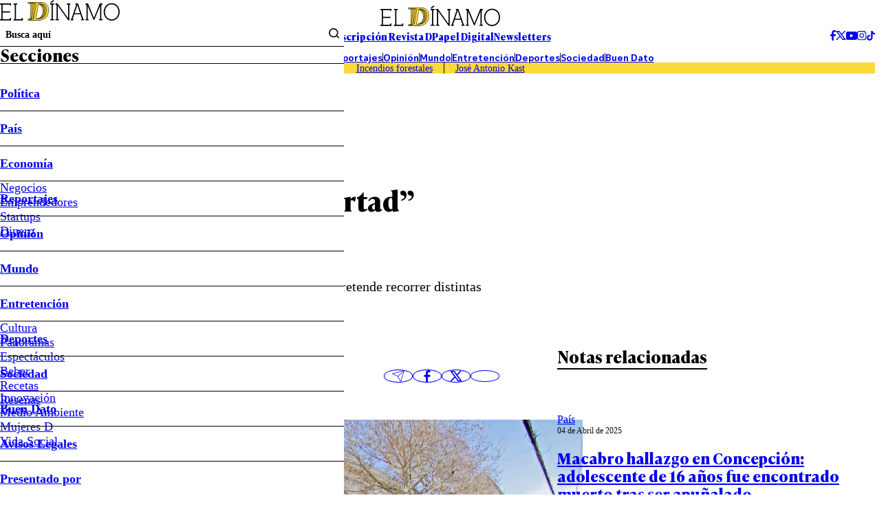

--- FILE ---
content_type: text/html; charset=utf-8
request_url: https://www.google.com/recaptcha/api2/aframe
body_size: 269
content:
<!DOCTYPE HTML><html><head><meta http-equiv="content-type" content="text/html; charset=UTF-8"></head><body><script nonce="7n5_Xk9D2VD4_jPAvcOM0g">/** Anti-fraud and anti-abuse applications only. See google.com/recaptcha */ try{var clients={'sodar':'https://pagead2.googlesyndication.com/pagead/sodar?'};window.addEventListener("message",function(a){try{if(a.source===window.parent){var b=JSON.parse(a.data);var c=clients[b['id']];if(c){var d=document.createElement('img');d.src=c+b['params']+'&rc='+(localStorage.getItem("rc::a")?sessionStorage.getItem("rc::b"):"");window.document.body.appendChild(d);sessionStorage.setItem("rc::e",parseInt(sessionStorage.getItem("rc::e")||0)+1);localStorage.setItem("rc::h",'1768926665431');}}}catch(b){}});window.parent.postMessage("_grecaptcha_ready", "*");}catch(b){}</script></body></html>

--- FILE ---
content_type: application/javascript; charset=utf-8
request_url: https://fundingchoicesmessages.google.com/f/AGSKWxVB-jYdTrWiFHxYy-AdYYokSyLMk8XHFjWbqNKfRNhgvuFNfKj41b6UWop3ltLjw2rfN4Pi8n7NVKyuGUxjOxRZjJGngQFA21mS4J27j6X5uUnHphA297BVo6RZ30HPrvEjxm-BOMZ_lYPHQzbuGBuGE-LupKipFUFNdJE9gOTIO-HvSbrJEsuCYw==/_/rcolads2._adcount=/adchoices2./ads/popup__inline_advert&
body_size: -1292
content:
window['12a8cd72-9dd2-4741-b87e-81f57b0836af'] = true;

--- FILE ---
content_type: text/plain; charset=UTF-8
request_url: https://at.teads.tv/fpc?analytics_tag_id=PUB_13060&tfpvi=&gdpr_status=22&gdpr_reason=220&gdpr_consent=&ccpa_consent=&shared_ids=&sv=d656f4a&
body_size: 56
content:
YzJmZDgyOWEtNzg1MS00NDAzLWFhYTQtYWNjMWZiYjg3NjVjIy0zLTI=

--- FILE ---
content_type: application/javascript; charset=utf-8
request_url: https://fundingchoicesmessages.google.com/f/AGSKWxWjWBLwFBgb6iqHqMBGqbVpRvdC_5AtP07w4O6tJ53YZFYwEbC66ynHAcfYSTn1DDSt69j68IOcASw48MAqRkdiBg2CF5dNRYDsI0DSBmIna15kFqFwxEkldt5i1q3FaEmjyr0=?fccs=W251bGwsbnVsbCxudWxsLG51bGwsbnVsbCxudWxsLFsxNzY4OTI2NjYzLDY1NTAwMDAwMF0sbnVsbCxudWxsLG51bGwsW251bGwsWzddXSwiaHR0cHM6Ly93d3cuZWxkaW5hbW8uY2wvcGFpcy8yMDE3LzA3LzE5L2J1cy1kZS1sYS1mYW1pbGlhLWNvbmNlcGNpb24tZXZhbmdlbGljb3MvIixudWxsLFtbOCwiTTlsa3pVYVpEc2ciXSxbOSwiZW4tVVMiXSxbMTksIjIiXSxbMTcsIlswXSJdLFsyNCwiIl0sWzI5LCJmYWxzZSJdXV0
body_size: -226
content:
if (typeof __googlefc.fcKernelManager.run === 'function') {"use strict";this.default_ContributorServingResponseClientJs=this.default_ContributorServingResponseClientJs||{};(function(_){var window=this;
try{
var OH=function(a){this.A=_.t(a)};_.u(OH,_.J);var PH=_.Zc(OH);var QH=function(a,b,c){this.B=a;this.params=b;this.j=c;this.l=_.F(this.params,4);this.o=new _.bh(this.B.document,_.O(this.params,3),new _.Og(_.Ok(this.j)))};QH.prototype.run=function(){if(_.P(this.params,10)){var a=this.o;var b=_.ch(a);b=_.Jd(b,4);_.gh(a,b)}a=_.Pk(this.j)?_.Xd(_.Pk(this.j)):new _.Zd;_.$d(a,9);_.F(a,4)!==1&&_.H(a,4,this.l===2||this.l===3?1:2);_.Dg(this.params,5)&&(b=_.O(this.params,5),_.fg(a,6,b));return a};var RH=function(){};RH.prototype.run=function(a,b){var c,d;return _.v(function(e){c=PH(b);d=(new QH(a,c,_.A(c,_.Nk,2))).run();return e.return({ia:_.L(d)})})};_.Rk(8,new RH);
}catch(e){_._DumpException(e)}
}).call(this,this.default_ContributorServingResponseClientJs);
// Google Inc.

//# sourceURL=/_/mss/boq-content-ads-contributor/_/js/k=boq-content-ads-contributor.ContributorServingResponseClientJs.en_US.M9lkzUaZDsg.es5.O/d=1/exm=kernel_loader,loader_js_executable/ed=1/rs=AJlcJMzanTQvnnVdXXtZinnKRQ21NfsPog/m=web_iab_tcf_v2_signal_executable
__googlefc.fcKernelManager.run('\x5b\x5b\x5b8,\x22\x5bnull,\x5b\x5bnull,null,null,\\\x22https:\/\/fundingchoicesmessages.google.com\/f\/AGSKWxXf-pQUjEFLTw5n7E2cS5iIY5DxvaYvi2p-KZBnuhp6BNHTf3UPESK0XmtZz6fqRRrKX3A06NaCQSjV-Q_mWx0dgLvGFUI2XyYnLd_Fe7_wc4cscasIxaaSLWrBpkMfMVa2inA\\\\u003d\\\x22\x5d,null,null,\x5bnull,null,null,\\\x22https:\/\/fundingchoicesmessages.google.com\/el\/AGSKWxWHXiwZYDbIPA2BxCOdmxHNDmKxJUjJ3s3yl70bO5u9ISZS3KeWiIogLexUxqJViKn3MB0fmHg3J-vukrb1cYxlp_6BZWIxUMrMGyIn-FodrZtOr8Z6a22Ju5D13IMrdcLWx5I\\\\u003d\\\x22\x5d,null,\x5bnull,\x5b7\x5d\x5d\x5d,\\\x22eldinamo.cl\\\x22,1,\\\x22en\\\x22,null,null,null,null,1\x5d\x22\x5d\x5d,\x5bnull,null,null,\x22https:\/\/fundingchoicesmessages.google.com\/f\/AGSKWxXLvyb4PGxk7D_HqiGiVDJOBIMfnArFfWK5wHP2y0ppfyh1Fv_cl1tbChvL06QX55g2-6Gwn-MI84UfmisqAhI4bRcC43Jm7yvv-2cVG3TWsbLMDxywUB_OHOtzvwIIxl2rN40\\u003d\x22\x5d\x5d');}